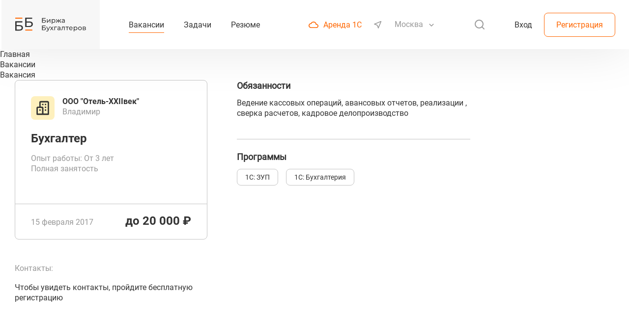

--- FILE ---
content_type: text/html; charset=UTF-8
request_url: https://superbuh24.ru/vacancy/191335/
body_size: 6156
content:

    <!DOCTYPE html>
    <html lang="ru">
    <head>
        <!-- Google tag (gtag.js) -->
                        <!-- /Google tag (gtag.js) -->
        <!-- Google tag (gtag.js) -->
                        <!-- /Google tag (gtag.js) -->

        <meta name="yandex-verification" content="a402082892cc956e">
        <meta name="viewport" content="width=device-width,initial-scale=1,maximum-scale=1,user-scalable=no">
        <meta http-equiv="Content-Type" content="text/html; charset=UTF-8">
        
        <title>Вакансия: Бухгалтер, опыт работы: От 3 лет, вид занятости: Полная занятость, город: Владимир</title>

        <link rel="shortcut icon" type="image/png" href="/local/templates/main_october_2020/favicon.png"/>
        <link rel="apple-touch-icon" sizes="180x180" href="/local/templates/main_october_2020/apple-touch-icon.png">
        <link rel="icon" type="image/png" sizes="32x32" href="/local/templates/main_october_2020/favicon-32x32.png">
        <link rel="icon" type="image/png" sizes="16x16" href="/local/templates/main_october_2020/favicon-16x16.png">
        <link rel="manifest" href="/local/templates/main_october_2020/site.webmanifest">
        <link rel="mask-icon" href="/local/templates/main_october_2020/safari-pinned-tab.svg" color="#5bbad5">
        <meta name="msapplication-TileColor" content="#00aba9">
        <meta name="theme-color" content="#ffffff">

        <link rel="stylesheet" href="/local/templates/main_october_2020/css/normalize.css">

        <link rel="stylesheet" href="/local/templates/main_october_2020/js/vendor/select2/css/select2.min.css"/>
        <link rel="stylesheet" href="/local/templates/main_october_2020/js/vendor/magnific_popup/magnific-popup.css">
        <link rel="stylesheet" href="/local/templates/main_october_2020/js/vendor/jquery-ui.min.css">
        <link rel="stylesheet" href="/local/templates/main_october_2020/js/vendor/customselect/customselect.css">


        <link rel="stylesheet" href="/local/templates/main_october_2020/css/style.css">

        <meta name="og:url" content="https://superbuh24.ru/vacancy/191335/">
<meta name="og:type" content="website">
<meta name="og:image" content="https://superbuh24.ru/local/templates/main/img/LogoForOpenGraph.jpg">
<meta name="og:image:type" content="image/jpg">
<meta name="og:image:url" content="https://superbuh24.ru/local/templates/main/img/LogoForOpenGraph.jpg">
<meta name="og:image:secure_url" content="https://superbuh24.ru/local/templates/main/img/LogoForOpenGraph.jpg">
<meta name="og:image:width" content="1500">
<meta name="og:image:height" content="1500">


                <meta http-equiv="Content-Type" content="text/html; charset=UTF-8" />
<meta name="robots" content="index, follow" />
<link href="/bitrix/cache/css/s1/main_october_2020/page_7e4e61b9bae3c39ad5b52553e231ebd7/page_7e4e61b9bae3c39ad5b52553e231ebd7_v1.css?17683956131137" type="text/css"  rel="stylesheet" />
<link href="/bitrix/cache/css/s1/main_october_2020/template_0371a310508d07bc18225c74a67a60d8/template_0371a310508d07bc18225c74a67a60d8_v1.css?1768395605602" type="text/css"  data-template-style="true" rel="stylesheet" />
<meta name="og:title" content="">
<meta name="og:description" content="">




    </head>
<body>
<div class="main-wrapper">
    <div id="panel"></div>

    <div class="header-wrapper ">
        <div class="header container">
            <div class="header-logo">
                <a class="header-logo__link " href="/">
                </a>
            </div>
            <div class="header__mobile-menu-btn">
                <svg width="24" height="24" viewBox="0 0 24 24" xmlns="http://www.w3.org/2000/svg">
                    <path d="M3 12H21" stroke="#FF6600" stroke-width="2" stroke-linecap="round" stroke-linejoin="round"/>
                    <path d="M3 6H21" stroke="#FF6600" stroke-width="2" stroke-linecap="round" stroke-linejoin="round"/>
                    <path d="M3 18H21" stroke="#FF6600" stroke-width="2" stroke-linecap="round" stroke-linejoin="round"/>
                </svg>
            </div>

            <div class="top-menu">
            <a class="link-btn" href="/vacancy/">
            <div class="active top-menu_item">
                Вакансии            </div>
        </a>
                    <a class="link-btn" href="/jobs/">
          <div class="top-menu_item">
              Задачи          </div>
        </a>
                    <a class="link-btn" href="/summary/">
          <div class="top-menu_item">
              Резюме          </div>
        </a>
            </div>


                            <div class="top-geo">
                    <a class="top-geo__item top-geo__item_orange" target="_blank" href="https://scloud.ru/?utm_source=superbuh&utm_medium=ssylka&utm_campaign=shapka">
                        <img class="top-geo__item_icon" src="/local/templates/main_october_2020/img/icons/cloud-orange.svg" alt="cloud">
                        Аренда 1С
                    </a>
                    <div class="top-geo__item" id="top-search__geo">
                        <img class="top-geo__item_icon" src="/local/templates/main_october_2020/img/icons/geo.svg" alt="geo">
                        <select class="cities_select top-geo__cities_select"></select>
                        <div id="top-geo__select2-dropdown"></div>
                    </div>
                </div>

                <form class="top-search" action="/search/" method="get">
                    <img class="top-search_btn" src="/local/templates/main_october_2020/img/icons/search.svg" alt="search">
                    <div class="top-search__fields-wrapper">
                        <div class="top-search_fields">
                            <select class="top-search__select" name="where">
                                <option value="jobs">Задачи</option>
                                <option value="resume">Резюме</option>
                                <option value="vacancy">Вакансии</option>
                            </select>
                            <div id="select2-search-dropdown"></div>
                            <input name="q" class="top-search_input" placeholder="Поиск" type="text">
                            <img class="top-search_hide-btn" src="/local/templates/main_october_2020/img/icons/close.svg" alt="close">
                        </div>
                    </div>
                </form>

            
            <div class="header-auth">
                                    <div class="header-auth__buttons">
                        
<form name="form_auth" method="post" id="auth-popup" class="main-popup mfp-hide" autocomplete="off" action="/vacancy/191335/?login=yes&amp;CODE_POSITION=191335">
  <input type="hidden" name="AUTH_FORM" value="Y" />
  <input type="hidden" name="TYPE" value="AUTH" />
  <div class="main-popup__wrapper">
    <div class="main-popup__close-btn">
      <img src="/local/templates/main_october_2020/img/icons/close.svg" alt="close">
    </div>
    <h3 class="main-popup__title">Авторизация</h3>
        <div class="main-popup__fields">
      <div class="main-popup__field">
        <div class="main-field-title">Логин или почта</div>
        <input type="text" class="main-input" name="USER_LOGIN" maxlength="50" autocomplete="off" id="mail">
      </div>
      <div class="main-popup__field">
        <div class="main-field-title">Пароль</div>
        <input type="password" class="main-input" name="USER_PASSWORD" autocomplete="off" id="pass">
      </div>
      <input type="submit" name="Login" value="Войти" class="btn btn_orange main-popup__send-btn">
      <a href="#change-pass-popup" class="link-btn main-popup__forgot-pass-btn change-pass-popup">Забыли пароль?</a>
    </div>
  </div>
</form>

                        
<form method="post" action="" name="bform" id="change-pass-popup" class="main-popup mfp-hide validate-form">
  <input type="hidden" name="AUTH_FORM" value="Y">
  <input type="hidden" name="TYPE" value="SEND_PWD">
  <div class="main-popup__wrapper">
    <div class="main-popup__close-btn">
      <img src="/local/templates/main_october_2020/img/icons/close.svg" alt="close">
    </div>
    <h3 class="main-popup__title">Смена пароля</h3>
    <div class="main-popup__fields">
      <div class="main-popup__field">
        <div class="main-field-title">Логин или почта</div>
        <input type="text" class="main-input required-text" autocomplete="off" name="USER_EMAIL" maxlength="50" value="" id="post_name">
      </div>
      <input type="submit" value="Отправить" class="btn btn_orange main-popup__send-btn">
    </div>
  </div>
</form>                            <form id="changing-pass-popup" class="main-popup mfp-hide validate-pass-form" method="post" action="/vacancy/191335/?change_password=yes&amp;CODE_POSITION=191335" name="bform"
          autocomplete="off">
        <input type="hidden" name="AUTH_FORM" value="Y">
        <input type="hidden" name="TYPE" value="CHANGE_PWD">
        <input type="hidden" name="USER_LOGIN" maxlength="50" value="">
        <input type="hidden" name="USER_CHECKWORD" maxlength="50" value="">
        <div class="main-popup__wrapper">
            <div class="main-popup__close-btn">
                <img src="/local/templates/main_october_2020/img/icons/close.svg" alt="close">
            </div>
            <h3 class="main-popup__title">Изменение пароля</h3>
                        <p class="main-field-error changing-pass-popup__error"></p>
            <div class="main-popup__field">
                <input type="password" class="main-input main-input__valid-pass" placeholder="Новый пароль" name="USER_PASSWORD"
                       value="" autocomplete="off">
            </div>
            <div class="main-popup__field">
                <input type="password" class="main-input main-input__valid-conf-pass" placeholder="Подтверждение пароля" name="USER_CONFIRM_PASSWORD"
                       value="" autocomplete="off">
            </div>
            <input type="submit" class="btn btn_orange main-popup__send-btn" value="Изменить">
        </div>
    </form>
                        <a href="#auth-popup" class="link-btn auth-popup">Вход</a>
                        <a href="#" class="header-auth__buttons_reg-btn btn_white btn reg-popup">Регистрация</a>
                    </div>
                            </div>

        </div>
    </div>

    <div class="mobile-menu">
    <div class="mobile-menu__head">
        <div class="mobile-menu__close">
            <svg class="mobile-menu__close-link" width="24" height="24" viewBox="0 0 24 24" fill="none" xmlns="http://www.w3.org/2000/svg">
                <path d="M5.63672 5.63623L18.3646 18.3642" stroke="#FF6600" stroke-width="2" stroke-linecap="round" stroke-linejoin="round"/>
                <path d="M5.63672 18.3638L18.3646 5.63585" stroke="#FF6600" stroke-width="2" stroke-linecap="round" stroke-linejoin="round"/>
            </svg>
        </div>
    </div>
    <div class="mobile-menu__items">
                                    <div class="mobile-menu__item">
                    <a class="link-btn" href="/vacancy/">Вакансии</a>
                </div>
                            <div class="mobile-menu__item">
                    <a class="link-btn" href="/jobs/">Задачи</a>
                </div>
                            <div class="mobile-menu__item">
                    <a class="link-btn" href="/summary/">Резюме</a>
                </div>
                        </div>
            <div class="mobile-menu__item">
            <a class="top-geo__item top-geo__item_orange" target="_blank" href="https://scloud.ru/?utm_source=superbuh&utm_medium=ssylka&utm_campaign=shapka">
                <img class="top-geo__item_icon" src="/local/templates/main_october_2020/img/icons/cloud-orange.svg" alt="cloud">
                Аренда 1С
            </a>
        </div>
        <div class="mobile-menu__auth-btns">
            <a href="#" class="mobile-menu__auth-reg btn_white btn reg-popup">Регистрация</a>
            <a href="#auth-popup" class="mobile-menu__auth-login link-btn auth-popup">Вход</a>
        </div>
    </div>
<div class="mobile-menu-overlay"></div>

    <div class="data-loading__wrapper" id="main-data-loading">
        <div class="data-loading__progress"></div>
    </div>
    <div class="site-content" id="site-content">

<div class="content">
	    <div class="breadcrumbs" itemscope itemtype="https://schema.org/BreadcrumbList">
                    <div itemprop="itemListElement" itemscope itemtype="https://schema.org/ListItem">
                              <a class="breadcrumbs__link" href="/">
                                      <div class="breadcrumbs__element" itemprop="item">
                      <span  itemprop="name">Главная</span>
                      <meta itemprop="position" content="1" />
                    </div>
                                  </a>
                          </div>
                        <div class="breadcrumbs__delimiter"></div>
                        <div itemprop="itemListElement" itemscope itemtype="https://schema.org/ListItem">
                              <a class="breadcrumbs__link" href="/vacancy/">
                                      <div class="breadcrumbs__element" itemprop="item">
                      <span  itemprop="name">Вакансии</span>
                      <meta itemprop="position" content="2" />
                    </div>
                                  </a>
                          </div>
                        <div class="breadcrumbs__delimiter"></div>
                        <div itemprop="itemListElement" itemscope itemtype="https://schema.org/ListItem">
                                  <div class="breadcrumbs__element" itemprop="item">
                      <span  itemprop="name">Вакансия</span>
                      <meta itemprop="position" content="3" />
                    </div>
                              </div>
            </div>
<div class="detail-description__container">
    <div class="detail-description__wrapper">
        <div class="detail-description__left-block">
            <div class="detail-description__card-block">
                            <div id="" class="item vacancy detail-description__card-item">
                                                    <div class="item-card">
                                        <div class="item-top">
                            <div class="item-top__avatar item-top__avatar_colored" style="background-image: url('/local/templates/main_october_2020/img/avatar-jobs.svg')"></div>
                            <div class="item-top__info"><p class="item-top__info_name">ООО &quot;Отель-XXIIвек&quot;</p><p class="item-top__info_city">Владимир</p></div>
                                                                                </div>
                        <div class="item-middle">
                            <div class="item-middle__title">Бухгалтер</div>
                            <div class="item-middle__subtitle"><p> Опыт работы: От 3 лет</p><p>Полная занятость</p></div>
                        </div>
                        <div class="item-bottom">
                            <div class="item-bottom__date">15 февраля 2017</div>
                            <div class="item-bottom__cost">до 20 000 ₽</div>
                        </div>
                                    </div>
                            </div>
                    </div>
            <div class="detail-description__contact-block">
                                    <div class="detail-description__contact-title">Контакты:</div>
                    <a class="detail-description__contact-element not_contacts reg-popup" href="#">Чтобы увидеть контакты, пройдите бесплатную регистрацию</a>
                            </div>
        </div>
        <div class="detail-description__center-block">
            <div class="detail-description__description-block">
                                        <div class="detail-description__description-text-wrapper">
                            <div class="detail-description__description-text-title">
                                Обязанности
                            </div>
                            <div class="detail-description__description-text">
                                Ведение кассовых операций, авансовых отчетов, реализации , сверка расчетов, кадровое делопроизводство                            </div>
                        </div>
                                        <div class="detail-description__feature-wrapper detail-description__feature-wrapper_small-bottom-padding">
                        <div class="detail-description__feature-title">
                            Программы
                        </div>
                        <div class="detail-description__feature-list">
                                                            <div class="detail-description__feature-element">1С: ЗУП</div>
                                                            <div class="detail-description__feature-element">1С: Бухгалтерия</div>
                                                    </div>
                    </div>
                                    <div class="detail-description__feature-wrapper detail-description__contact-block mobile">
                        <div class="detail-description__contact-title">Контакты:</div>
                                                    <a class="detail-description__contact-element not_contacts reg-popup" href="#">Чтобы увидеть контакты, пройдите бесплатную регистрацию</a>
                                            </div>
                            </div>
        </div>
        <div class="detail-description__right-block">
                    </div>
    </div>
</div>


</div>

</div> <div class="footer-wrapper">
  <div itemscope itemtype="https://schema.org/Organization">
    <meta itemprop="address" content="300028, Тульская область, город Тула, ул. Болдина, д.98, кв.545">
    <meta itemprop="name" content="ООО &quot;СервисКлауд&quot;">
    <div itemprop="contactPoint" itemscope itemtype="https://schema.org/ContactPoint">
      <meta itemprop="email" content="help@scloud.ru">
    </div>
  </div>
  <div class="container">
        <div class="footer">
            <div class="footer-top">
                <div class="footer-top__logo">
                    <a class="footer-top__logo-link" href="/">
                    </a>
                </div>
                <p class="footer-top__text">Биржа бухгалтеров - информационный ресурс. Мы не гарантируем высокое качество услуг,
                    предоставляемых бухгалтерами. Рекомендуем проверять исполнителей прежде чем давать им работу.
                </p>
            </div>
            <div class="footer-middle">
                <div class="footer-middle__copyright">
                    © 2011-2026<br>
                    ООО «СервисКлауд»
                </div>
                <div class="footer-middle__links">
                    <a href="/terms_of_service.pdf" target="_blank" class="footer-middle__link link-btn">Правила использования сайта</a>
                    <a href="/privacy_policy.pdf" target="_blank" class="footer-middle__link link-btn">Защита персональных данных</a>
                </div>
                <div class="footer-middle__menu">
                    <a href="/vacancy/" class="footer-middle__menu_item link-btn">Вакансии</a>
                    <a href="/jobs/" class="footer-middle__menu_item link-btn">Задачи</a>
                    <a href="/summary/" class="footer-middle__menu_item link-btn">Резюме</a>
                    <a href="/calendar/" class="footer-middle__menu_item link-btn">Календарь</a>
                </div>
            </div>
            <div class="footer-bottom">
                <form class="bottom-search" action="/search/" method="get">
                    <div class="bottom-search_fields">
                        <select class="bottom-search__select" name="where">
                            <option value="jobs">Задачи</option>
                            <option value="resume">Резюме</option>
                            <option value="vacancy">Вакансии</option>
                        </select>
                        <div id="select2-search-dropdown_footer"></div>
                        <input name="q" class="bottom-search_input" placeholder="Поиск" type="text">
                    </div>
                </form>
                <a href="https://scloud.ru/?utm_source=superbuh&utm_medium=ssylka&utm_campaign=futer" target="_blank" class="footer__scloud-link link-btn">Аренда 1С онлайн - ServiceCloud</a>
            </div>
            <div class="footer-bottom__copyright_mobile">
                © 2011-2026<br>
                ООО «СервисКлауд»
            </div>
        </div>
    </div>
</div>

</div> <!-- .main-wrapper -->

<!--popups-start-->
<div class="display-none">
    <div class="popup-delete js-popup-delete">
        <div class="popup-delete__content-block">
            <input type="hidden" name="" value="" class="js-popup-delete-data">
            <div class="head">
                <h2 class="popup-delete__title"></h2>
                <p class="popup-delete__subtitle"></p>
            </div>
            <div class="popup-delete__buttons">
                <a href="#" class="popup-delete__button btn btn_red-bkg js-popup-close-yes">Да</a>
                <a href="#" class="popup-delete__button btn btn_gray-bkg js-popup-close">Нет</a>
            </div>
        </div>
    </div>
</div>

<div id="good-reg-popup" class="main-popup mfp-hide">
    <div class="main-popup__wrapper">
        <div class="main-popup__close-btn">
            <img src="/local/templates/main_october_2020/img/icons/close.svg" alt="close">
        </div>
        <h3 class="main-popup__title main-popup__title_center">Регистрация прошла успешно</h3>
        <p class="main-popup__text">Письмо с логином и паролем у Вас на почте</p>
        <div class="main-popup__img-wrapper">
            <img class="main-popup__good-reg-img" src="/local/templates/main_october_2020/img/good-reg.png" alt="good-reg">
        </div>
        <a href="/cabinet/profile/" class="btn btn_orange main-popup__go-to-btn">Перейти на сайт</a>
    </div>
</div>

<div id="good-change-pass-popup" class="main-popup mfp-hide">
    <div class="main-popup__wrapper">
        <div class="main-popup__close-btn">
            <img src="/local/templates/main_october_2020/img/icons/close.svg" alt="close">
        </div>
        <h3 class="main-popup__title main-popup__title_center">Для смены пароля перейдите по ссылке в письме</h3>
        <img class="main-popup__good-change-pass-img" src="/local/templates/main_october_2020/img/mail.png" alt="good-reg">
    </div>
</div>

<div id="success-change-pass-popup" class="main-popup mfp-hide">
    <div class="main-popup__wrapper">
        <div class="main-popup__close-btn">
            <img src="/local/templates/main_october_2020/img/icons/close.svg" alt="close">
        </div>
        <h3 class="main-popup__title main-popup__title_center">Ваш пароль успешно изменен</h3>
        <a href="#auth-popup" class="btn btn_orange auth-popup main-popup__go-to-btn">Авторизоваться</a>
    </div>
</div>

<!--popups-end-->
<script async src="https://www.googletagmanager.com/gtag/js?id=G-4F8GR7KQEP"></script>
<script>
            window.dataLayer = window.dataLayer || [];
            function gtag(){dataLayer.push(arguments);}
            gtag('js', new Date());
            gtag('config', 'G-4F8GR7KQEP');
        </script>
<script async src="https://www.googletagmanager.com/gtag/js?id=G-EXR5EN1B31"></script>
<script>
            window.dataLayer = window.dataLayer || [];
            function gtag(){dataLayer.push(arguments);}
            gtag('js', new Date());
            gtag('config', 'G-EXR5EN1B31');
        </script>
<script src="/local/templates/main_october_2020/js/vendor/jquery-3.5.1.min.js"></script>
<script src="/local/templates/main_october_2020/js/vendor/select2/js/select2.js"></script>
<script src="/local/templates/main_october_2020/js/vendor/select2/js/i18n/ru.js"></script>
<script src="/local/templates/main_october_2020/js/vendor/jquery.nicescroll.min.js"></script>
<script src="/local/templates/main_october_2020/js/vendor/magnific_popup/jquery.magnific-popup.min.js"></script>
<script src="/local/templates/main_october_2020/js/vendor/magnific_popup/magnific-popup-rus.js"></script>
<script src="/local/templates/main_october_2020/js/vendor/jquery-ui.min.js"></script>
<script src="/local/templates/main_october_2020/js/vendor/customselect/customselect.js"></script>


<script src="/local/templates/main_october_2020/js/metrika.js"></script>

<script src="/local/templates/main_october_2020/js/script.js"></script>


<script>
    $(document).ready(function () {
        const noScroll = {
            open: function () {
                $('body').css('overflow', 'hidden');
            },
            close: function () {
                $('body').css('overflow', '');
            },
        }
                                                                    })
</script>





</body>
</html>


--- FILE ---
content_type: image/svg+xml
request_url: https://superbuh24.ru/local/templates/main_october_2020/img/icons/geo.svg
body_size: 284
content:
<svg width="16" height="16" viewBox="0 0 16 16" fill="none" xmlns="http://www.w3.org/2000/svg">
<path d="M14.0577 1.6797C14.2228 1.61065 14.3885 1.77646 14.3194 1.94147L8.87477 14.9392L6.98559 10.0446C6.80302 9.57152 6.4294 9.19743 5.9566 9.01425L1.05988 7.11713L14.0577 1.6797ZM8.72561 15.2953C8.72564 15.2952 8.72567 15.2952 8.72569 15.2951L8.72561 15.2953Z" fill="white" stroke="#999999" stroke-width="1.6"/>
</svg>


--- FILE ---
content_type: image/svg+xml
request_url: https://superbuh24.ru/local/templates/main_october_2020/img/avatar-jobs.svg
body_size: 915
content:
<svg width="48" height="48" viewBox="0 0 48 48" fill="none"
    xmlns="http://www.w3.org/2000/svg">
    <rect width="48" height="48" rx="8" fill="none"/>
    <rect width="48" height="48" rx="8" fill="none"/>
    <path d="M33.9167 9.83325H19.75C18.1874 9.83325 16.9167 11.104 16.9167 12.6666V21.1666H14.0833C12.5207 21.1666 11.25 22.4373 11.25 23.9999V36.7499C11.25 37.1256 11.3993 37.486 11.6649 37.7517C11.9306 38.0173 12.2909 38.1666 12.6667 38.1666H35.3333C35.7091 38.1666 36.0694 38.0173 36.3351 37.7517C36.6007 37.486 36.75 37.1256 36.75 36.7499V12.6666C36.75 11.104 35.4792 9.83325 33.9167 9.83325ZM14.0833 23.9999H22.5833V35.3333H14.0833V23.9999ZM33.9167 35.3333H25.4167V23.9999C25.4167 22.4373 24.1459 21.1666 22.5833 21.1666H19.75V12.6666H33.9167V35.3333Z" fill="#333333"/>
    <path d="M22.5834 15.5H25.4167V18.3333H22.5834V15.5ZM28.2501 15.5H31.0834V18.3333H28.2501V15.5ZM28.2501 21.2106H31.0834V24H28.2501V21.2106ZM28.2501 26.8333H31.0834V29.6667H28.2501V26.8333ZM16.9167 26.8348H19.7501V29.6681H16.9167V26.8348Z" fill="#333333"/>
</svg>


--- FILE ---
content_type: application/javascript
request_url: https://superbuh24.ru/local/templates/main_october_2020/js/script.js
body_size: 53924
content:
function getCookie(name) {
    let matches = document.cookie.match(new RegExp(
        "(?:^|; )" + name.replace(/([\.$?*|{}\(\)\[\]\\\/\+^])/g, '\\$1') + "=([^;]*)"
    ));
    return matches ? decodeURIComponent(matches[1]) : undefined;
}
function setCookie(name, value, options) {
    options = {
        path: '/'
    };
    if (options.expires instanceof Date) {
        options.expires = options.expires.toUTCString();
    }
    let updatedCookie = encodeURIComponent(name) + "=" + encodeURIComponent(value);
    for (let optionKey in options) {
        updatedCookie += "; " + optionKey;
        let optionValue = options[optionKey];
        if (optionValue !== true) {
            updatedCookie += "=" + optionValue;
        }
    }
    document.cookie = updatedCookie;
}
function initSelect2(selector = ".select-plugin-init") {
    $(selector).each(function (key,value) {
        var $obj = $(value);
        var paramsObj = {
            language: 'ru',
            minimumResultsForSearch: "Infinity",
            width: '100%',
            allowClear: true,
            closeOnSelect: true,
            dropdownCssClass: "custom-dropdown"
        }
        var $dropdownWrapper = $obj.siblings('.select2-custom-dropdown-wrapper');
        if($dropdownWrapper.length > 0) {
            paramsObj.dropdownParent = $dropdownWrapper;
        } else {
            var $dropdownParent = $obj.parents('.mfp-content');
            if ($dropdownParent.length > 0) {
                paramsObj.dropdownParent = $dropdownParent;
            }
        }
        $obj.select2(paramsObj).on("select2:open", function () {
            $('.select2-results__options').niceScroll({
                cursorcolor: "#C4C4C4",
                cursorwidth: "3px",
                autohidemode: false,
                cursorborder: "3px solid #C4C4C4",
                horizrailenabled: false,
                railpadding: {left: 0, right: 2, top: 0, bottom: 0}
            });
        });
    })
}
//Устанавливаем выбранный город в фильтр или ставим его равным глобальному
function setFilterCity(selector = '#filter_city') {
    let selectElement = $(selector);
    if (selectElement.length > 0) {
        selectElement.prepend(new Option()); //чтобы placeholder работал нормально
        selectElement.val('');
        let city = selectElement.attr('data-selected_city');
        if (city !== "") {
            selectElement.val(city);
        }
        selectElement.trigger('change');
    }
}

var cities = [];
var autocomplete_cities = [];

$(document).ready(function() {
    let city = '';
    var cities_select = $('.cities_select');
    var header_cities_select = $('.top-geo__cities_select');
    var reg_cities_select = $('.top-register__search-select');
    var vacancy_cities_select = $('.cities_select-vacancies');
    //селект городов
    //подгружаем города
    if(localStorage.getItem('cities') === null){
        $.ajax({
            url: "/ajax/city.php",
            dataType: "jsonp",
            success: function (data) {
                $.each(data, function (key, value) {
                    cities.push({
                        text: value,
                        id: value
                    });
                    autocomplete_cities.push(value)
                });
                localStorage.setItem('cities',JSON.stringify(cities));
            },
            complete: function(){
                initCities();
            }
        });
    } else {
        cities = JSON.parse(localStorage.getItem('cities'));
        autocomplete_cities = cities.map(function (item){
            return item.text;
        });
        initCities();
    }

    function initCities(){
        //Инициализируем города
        header_cities_select.select2({
            language: 'ru',
            width: '100%',
            data: cities,
            dropdownAutoWidth: true,
            dropdownCssClass: 'top-geo__select2-dropdown',
        });
        reg_cities_select.select2({
            language: 'ru',
            data: cities,
            dropdownAutoWidth: true,
            width: '100%',
            dropdownCssClass: 'top-register__select2-dropdown',
        });
        vacancy_cities_select.select2({
            language: 'ru',
            data: cities,
            dropdownAutoWidth: true,
            width: '100%',
            dropdownCssClass: 'main-vacancies__select2-dropdown',
        });
        $('.search-select__city').select2({
            language: 'ru',
            data: cities,
            dropdownAutoWidth: true,
            width: '100%',
            dropdownParent: $('#search-select__city-dropdown'),
            allowClear: true
        }).on("select2:open", function () {
            $('.select2-results__options').niceScroll({
                cursorcolor: "#C4C4C4",
                cursorwidth: "3px",
                autohidemode: false,
                cursorborder: "3px solid #C4C4C4",
                horizrailenabled: false,
                railpadding: {left: 0, right: 2, top: 0, bottom: 0}
            });
        });

        $('.select__city').each(function(key, element){
            var $obj = $(element);
            $obj.select2({
                language: 'ru',
                data: cities,
                dropdownAutoWidth: true,
                width: '100%',
                dropdownParent: $obj.siblings('.search-select__city-dropdown'),
                allowClear: true
            }).on("select2:open", function () {
                $('.select2-results__options').niceScroll({
                    cursorcolor: "#C4C4C4",
                    cursorwidth: "3px",
                    autohidemode: false,
                    cursorborder: "3px solid #C4C4C4",
                    horizrailenabled: false,
                    railpadding: {left: 0, right: 2, top: 0, bottom: 0}
                });
            });
        });
        getCookie('CITY') ? setCity(getCookie('CITY')) : loadCity();
        setFilterCity();
    }

    function setCity(city) {
        let elem = cities.find(function (obj) {
            return obj.text === city
        })
        elem ? cities_select.val(elem.id) : cities_select.val('Москва')
        cities_select.trigger('change')
    }

    //определяем город по IP и устанавливаем в селект или ставим Москву
    function loadCity() {
        $.ajax({
            url: "http://api.sypexgeo.net/json/",
            dataType: "json",
            method: "GET",
            success: function (data) {
                city = data.city.name_ru
                setCookie('CITY', city, {'max-age': 86400})
            },
            complete: setCity(city)
        });
    }

    //скролл для select2
    cities_select.on("select2:open", function () {
            $('.select2-results__options').niceScroll({
                cursorcolor: "#C4C4C4",
                cursorwidth: "3px",
                autohidemode: false,
                cursorborder: "3px solid #C4C4C4",
                horizrailenabled: false,
                railpadding: {left: 0, right: 2, top: 0, bottom: 0}
            });

        })
    //записываем город в куки
    header_cities_select.on("select2:select", function () {
        cities_select.val($(this).val()).trigger('change')
        setCookie('CITY', $(this).select2('data')[0].text, {'max-age': 86400})
    });

    initSelect2();

    //поиск в шапке
    $('.top-search__select').select2({
        language: 'ru',
        dropdownParent: $('#select2-search-dropdown'),
        minimumResultsForSearch: 'Infinity',
        width: '120px',
    });
    //поиск в футере
    $('.bottom-search__select').select2({
        language: 'ru',
        dropdownParent: $('#select2-search-dropdown_footer'),
        minimumResultsForSearch: 'Infinity',
        width: '120px',
    });
    //селект в поиске в блоке с картинкой
    $('.top-register__select-need').select2({
        language: 'ru',
        dropdownParent: $('.top-register__select-need-dropdown'),
        minimumResultsForSearch: 'Infinity',
        width: '100%',
    });
    //выезжающий поиск в шапке
    $('.top-search_btn').click(function () {
        $('.top-search__fields-wrapper').animate({'width': 'toggle'});
        $('.top-geo').hide();
        $(this).hide();
    });
    $('.top-search_hide-btn').click(function () {
        $('.top-search__fields-wrapper').hide();
        $('.top-geo').css('display', 'flex');
        $('.top-search_btn').show();
    });

    $('.top-search_input').on('keypress',function (e) {
        if(e.originalEvent.which == 13) {
            $('.top-search').submit();
        }
    });
    $('.bottom-search_input').on('keypress',function (e) {
        if(e.originalEvent.which == 13) {
            $('.bottom-search').submit();
        }
    })

    //табы
    $('.tab__underline').click(function () {
        $(this).addClass('active')
        $(this).siblings().removeClass('active')
    });
    //табы на главной
    $('.top-register__tab.tab__underline-left').click(function () {
        $('.tab-buh').css('display', 'block');
        $('.tab-biz').css('display', 'none');
        $('.top-register').removeClass('top-register_biz');
    });
    $('.top-register__tab.tab__underline-right').click(function () {
        $('.tab-buh').css('display', 'none');
        $('.tab-biz').css('display', 'block');
        $('.top-register').addClass('top-register_biz');
    });

    $('.top-register__search [name="where"]').on('change', function (){
        var $input = $(this);
        if($input.val() == 'vacancy') {
            $('#top-register__for-accountant').click();
        }
        if($input.val() == 'resume') {
            $('#top-register__for-business').click();
        }
    });


    //Как начать работу (кружки)
    $('.how-to-start__item').hover(
        function () {
            $('.how-to-start__item-first').children('.how-to-start__circle').removeClass('show');
            $(this).children('.how-to-start__circle').addClass('show');
            $(this).find('.how-to-start__reg-link').css('display','flex');
        }, function () {
            $(this).children('.how-to-start__circle').removeClass('show');
            $(this).find('.how-to-start__reg-link').css('display', 'none');
            $('.how-to-start__item-first').children('.how-to-start__circle').addClass('show');
    });

    //Часто задаваемые вопросы
    $('.main-faq__item-title_icon').click(function () {
        $(this).children('.main-faq__item-title_plus').toggleClass('main-faq__icon_active')
        $(this).parent().next('.main-faq__item-description').slideToggle();
    })

    //мобильное меню
    const menu = $('.mobile-menu');
    const overlay = $('.mobile-menu-overlay');
    function openMobileMenu() {
        menu.css('width', '235px');
        overlay.css('display', 'block');
        $('body').css('overflow', 'hidden');
    }
    function closeMobileMenu() {
        menu.css('width', '0');
        overlay.css('display', 'none');
        $('body').css('overflow', '');
    }
    $('.mobile-menu__close-link').click(function () {
        closeMobileMenu();
    })
    $('.header__mobile-menu-btn').click(function () {
        openMobileMenu()
    })
    overlay.click(() => {
        closeMobileMenu();
    })
    $(document).click(function (e) {
        if (menu[0].offsetWidth !== 0 && !menu.is(e.target) && menu.has(e.target).length === 0) {
            closeMobileMenu();
        }
    })

    $('.switcher__button').on('click', function (e) {
        e.preventDefault();
        var index = $(this).index();
        $('.switcher__button').removeClass('switcher__button--active');
        $(this).addClass('switcher__button--active');

        $('.js-switch-form').addClass('display-none');
        $('.js-switch-form').eq(index).removeClass('display-none');

        $('.calendar-info').addClass('display-none');
        $('.calendar-info').eq(index).removeClass('display-none');
    });

    // Выбор месяца в налоговом календаре
    $('.ncalendar .calendar .month').on('click', function (e) {
        e.preventDefault();
        var uncheck = false;
        if ($(this).hasClass("checked")) {
            uncheck = true;
        }
        $('.ncalendar .calendar .month').removeClass('checked');
        $('.ncalendar .chart-wrapper').removeClass('show');
        if (uncheck) {
            return;
        }
        $(this).addClass('checked');
        var id = $(this).data('id');
        $('.ncalendar #month-' + id).addClass('show');
    });

    // popups
    $popupClose = $('.js-popup-close'),
        $popupYes = $('.js-popup-close-yes');
    $popupClose.on('click', function (e) {
        e.preventDefault();
        $.magnificPopup.close()
    });

    $popupYes.on('click', function (e) {
        e.preventDefault();
        $.magnificPopup.close()
    });

    // кнопка "пожаловаться"
    var $spamButton = $('.js-report');
    $spamButton.on('click', function (e) {
        e.preventDefault();

        var self = $(this),
            $popupDel = $('.js-popup-delete').clone(true),
            userId = self.data('user'),
            elemId = self.data('id'),
            data = {'user': userId, 'element': elemId};

        $popupDel.find('.js-popup-close-yes').on('click', function (e) {
            e.preventDefault();
            $.post('/ajax/spam.php', data, function (response) {
                self.html('Жалоба принята');
                self.data('user', false);
                self.data('id', false);
            });
        });

        if (userId > 0) {
            $popupDel.find('.head h2').html('Вы действительно хотите<br> пожаловаться на спам?');
            $.magnificPopup.open({
                items: {
                    src: $popupDel,
                    type: 'inline'
                }
            });
        }
    });

    const inlineOptions = {
        type: 'inline',
        fixedContentPos: false,
        showCloseBtn: false,
        callbacks: {
            open: function() {
                closeMobileMenu();
                $('body').css('overflow', 'hidden');
            },
            close: function() {
                $('body').css('overflow', '');
            },
        }
    }
    const ajaxOptions = {
        type: 'ajax',
        fixedContentPos: false,
        showCloseBtn: false,
        callbacks: {
            open: function() {
                closeMobileMenu();
                $('body').css('overflow', 'hidden');
            },
            close: function() {
                $('body').css('overflow', '');
            },
        }
    }
    //попап регистарции
    $('.reg-popup').magnificPopup(
        {
            items: {
                src: '/cabinet/registration/template.php',
            },
            type: 'ajax',
            fixedContentPos: false,
            showCloseBtn: false,
            callbacks: {
                open: function () {
                    closeMobileMenu();
                    $('body').css('overflow', 'hidden');
                },
                close: function () {
                    $('body').css('overflow', '');
                },
            }
        }
    );
    //попап авторизации
    $('.auth-popup').magnificPopup(inlineOptions);
    //попапы смены пароля
    $('.change-pass-popup').magnificPopup(inlineOptions);
    $('.good-change-pass-popup').magnificPopup(inlineOptions);
    $('.changing-pass-popup').magnificPopup(inlineOptions);
    $('.success-pass-popup').magnificPopup(inlineOptions);


    //селект в попапе
    $('.main-popup__select').select2({
        language: 'ru',
        dropdownParent: $('.main-popup__select-dropdown'),
        minimumResultsForSearch: 'Infinity',
        width: '100%',
    })
    //кнопка закрытия попапа
    $('.main-popup__close-btn').click(function () {
        $.magnificPopup.close();
    })


    //валидация полей
    $(document).on("submit", ".validate-form", function (event) {
        const validation = validateForm($(this));
        if (!validation) {
            event.preventDefault();
        }
    });

    function validateForm($form) {
        const $validateInput = $form.find(".required-text");
        $validateInput.each(function () {
            if ($(this).val() === "" || $(this).val() === " ") {
                $(this).addClass('is-invalid').removeClass('is-valid');
            } else {
                const itype = $(this).attr('data-type');
                if (itype === 'email') {
                    const mail_valid = $(this).val().search("^[-._a-zA-Z0-9]+@(?:[a-zA-Z0-9][-a-zA-Z0-9]+\.)+[a-zA-Z]{2,6}$");
                    if (mail_valid === -1) {
                        $(this).addClass('is-invalid').removeClass('is-valid');
                        $(this).prev().children('.main-field-error').text("E-mail введён не правильно")
                    } else {
                        $(this).addClass('is-valid').removeClass('is-invalid');
                        $(this).prev().children('.main-field-error').text("")
                    }
                } else {
                    $(this).addClass('is-valid').removeClass('is-invalid');
                }
            }
        });
        const invalid = $form.find('.is-invalid');
        return invalid.length <= 0;
    }

    //валидация при смене пароля
    /*const pass = $('.main-input__valid-pass');
    const passConf = $('.main-input__valid-conf-pass');
    const message = $('.changing-pass-popup__error');*/

    $('.inline-popup-link').magnificPopup({
        type: 'inline',
        callbacks: {
            open: function () {
                closeMobileMenu();
                $('body').css('overflow', 'hidden');
                $(this.wrap).css('overflow','hidden auto');
                setFilterCity('.select__city');
            },
            close: function() {
                $('body').css('overflow', '');
            },
        }
    });

    $('.ajax-popup-link').magnificPopup({
        type: 'ajax',
        preloader: true,
        callbacks: {
            open: function () {
                closeMobileMenu();
                $('body').css('overflow', 'hidden');
                $(this.wrap).css('overflow','hidden auto');
                setFilterCity('.select__city');
            },
            close: function() {
                $('body').css('overflow', '');
            },
            ajaxContentAdded: function() {
                $('.search-select__city').select2({
                    language: 'ru',
                    data: cities,
                    dropdownAutoWidth: true,
                    width: '100%',
                });
                setFilterCity('.select__city');
                initSelect2();
                $('.detail-description__resume-list').niceScroll({
                    cursorcolor: "#C4C4C4",
                    cursorwidth: "3px",
                    autohidemode: false,
                    cursorborder: "3px solid #C4C4C4",
                    horizrailenabled: false,
                    railpadding: {left: 0, right: 2, top: 0, bottom: 0}
                });
            }
        }
    });
    $(document).on('change',".detail-description__resume-checkbox", function() {
        if($('.detail-description__resume-checkbox:checked').length===0) {
            $(".detail-description__respond-submit").prop('disabled', true);
        } else {
            $(".detail-description__respond-submit").prop('disabled', false);
        }
    });
    $(document).on('click',".detail-description__respond-submit",function (event) {
        if($('.detail-description__resume-checkbox:checked').length===0) {
            event.preventDefault();
        }
    })
    $('.create-job__select').select2({
        language: 'ru',
        dropdownParent: $('.create-job__select-category-dropdown'),
        minimumResultsForSearch: 'Infinity',
        width: '100%',
    }).on("select2:open", function () {
        $('.select2-results__options').niceScroll({
            cursorcolor: "#C4C4C4",
            cursorwidth: "3px",
            autohidemode: false,
            cursorborder: "3px solid #C4C4C4",
            horizrailenabled: false,
            railpadding: {left: 0, right: 2, top: 0, bottom: 0}
        });
    })

    $('selector').selectbox();

    //input добавление программы при создании задачи
    $('.create-job__dop-program').keypress(function (e) {
        if (e.which === 13) {
            e.preventDefault();
            if ($(this).val().trim() !== '') {
                let count = $('.create-job__checkbox').length + 1;
                let html =  $('.create-job__checkbox-new').clone();

                html.removeClass('create-job__checkbox-new');
                html.find('#dop_prog_')
                    .attr('id', 'dop_prog_' + count).prop('checked', true);
                html.find('[for="dop_prog_"]')
                    .attr('for', 'dop_prog_' + count);

                html.find('#dop_prog_'+count).val($(this).val());
                html.find('.dop_prog_name').html($(this).val());

                $(this).val('');
                $('.create-job__programs-checkbox').append(html);
            }
        }
    })

    //удаление резюме/вакансии/задания
    $('.delete-element').click(function () {
        const url = '/ajax/deleteElement.php';
        const data = {
            id: $(this).attr('data-id')
        }
        $.ajax({
            method: "POST",
            url: url,
            data: data,
            success: function(data){
                // console.log(data);
            }
        });
    })

    //проверка для загружаемых файлов
    $('#upload-file').bind('change', function() {
        const size = this.files[0].size; // размер в байтах
        const name = this.files[0].name;
        const fileExtension = ['doc', 'docx', 'pdf', 'rtf', 'ppt', 'pptx']; // допустимые типы файлов
        const btn = $(this).siblings('.upload-file-btn-wrapper');
        const error = $(this).siblings('.upload-file-error');
        const btnText = btn.find('.upload-file-btn-text');
        const sizeText = btn.find('.upload-file-size');

        if(size > 5000000){
            error.text('Размер файлов не должен превышеть 5mb');
            $(this).val('');
        } else if ($.inArray(name.split('.').pop().toLowerCase(), fileExtension) === -1) {
            error.text('Недопустимое расширение файла');
            $(this).val('');
        } else {
            error.text('');
        }

        if (this.files && this.files.length >= 1) {
            btn.addClass('active');
            btnText.text(this.files[0].name);
            sizeText.text((size / 100000).toFixed(2) + ' Мб');
        }
    });
    
    $.ui.autocomplete.prototype._resizeMenu = function () {
        var ul = this.menu.element;
        ul.outerWidth(this.element.outerWidth());
    }

    $('.cities_select-vacancies').on('change',function (){
        var city = $(this).val();
        $.ajax({
            url: '/search/',
            data: {
                q:'',
                where:'vacancy',
                CITY:city,
                optional:'on',
                count:6,
            },
            beforeSend: function (){
                showLoadingAnimation(10000);
                let placeholder = "";
                for(let i=0;i<6;i++){
                    placeholder += '<div class="item placeholder-item"><div class="item-card"><div class="item-bottom"></div></div></div>';
                }
                $('.main-vacancies .search-result .container').html('');
                $('.main-vacancies .search-result .container').append('<div class="items"></div>');
                $('.main-vacancies .search-result .items').html(placeholder);
            },
            success: function (data){
                let jsonData = JSON.parse(data);
                if (jsonData.pageData!==null) {
                    var $items = $(jsonData.pageData).find('.items');
                    var $notfound = $(jsonData.pageData).find('.search-result__not-found');
                    if($items.length > 0) {
                        $('.main-vacancies .search-result .items').html($items.html());
                    } else {
                        if ($notfound.length > 0) {
                            $('.main-vacancies .search-result .items').remove();
                            $('.main-vacancies .search-result .container').append($(jsonData.pageData).find('.container').children());
                        }
                    }
                }
            },
            complete: function (){
                hideLoadingAnimation();
            }

        })
    });

    $(document).on('click', '.no-dialogs', function (e){
        e.preventDefault();
        showSmallNotification($(this),'У вас пока нет диалогов',1500);
    });

    // Обработка для "читать полностью"
    $('.show-more__more-btn').on('click', function (){
        var $obj = $(this);
        $obj.siblings('.show-more__less-btn').removeClass('hide');
        $obj.siblings('.show-more__text').removeClass('hide');
        $obj.addClass('hide');

    });
    $('.show-more__less-btn').on('click', function (){
        var $obj = $(this);
        $obj.siblings('.show-more__more-btn').removeClass('hide');
        $obj.siblings('.show-more__text').addClass('hide');
        $obj.addClass('hide');
    });
    $('.search-module__form__advanced [name="q"]').on('change', function (e) {
        $('.search-module__form__main [name="q"]').val($(this).val());
    });
    $('.search-module__form__main [name="q"]').on('change', function (e) {
        $('.search-module__form__advanced [name="q"]').val($(this).val());
    });
});
//Пересборка url
class UrlBuilder {
    static getUrlParams(url) {
        url = decodeURI(url);
        let temp = url.split("?");
        const arrayRegex = /^([\d\w]{1,})(\[])$/i;
        let urlParamsResult = {};
        if (temp[1]){
            let urlParams = temp[1].split('&');
            for (let i=0; i<urlParams.length; i++)
            {
                let t = urlParams[i].split('=');
                if (t) {
                    if (arrayRegex.test(t[0])){
                        if (typeof urlParamsResult[t[0]] == 'undefined') {
                            urlParamsResult[t[0]] = [];
                        }
                        urlParamsResult[t[0]].push(t[1]);
                    } else {
                        urlParamsResult[t[0]] = t[1];
                    }
                }
            }
        }
        return urlParamsResult;
    }

    static recompileUrl(url, params) {
        url = decodeURI(url);
        let temp = url.split("?");
        let baseURL = temp[0];
        let getQuery = '';
        let tmp = '?';
        for (let key in params) {
            if (getQuery !== '') {
                tmp = '&';
            }
            if (params[key] instanceof Array) {
                for (let arrKey in params[key]) {
                    if (getQuery !== '') {
                        tmp = '&';
                    }
                    getQuery += tmp + key + '=' + params[key][arrKey];
                }
            } else {
                if (params[key]!=='' || key === 'q') {
                    getQuery += tmp + key + '=' + params[key];
                }
            }
        }
        return baseURL+getQuery;
    }
}
//Бесконечный скролл
class InfiniteScroll {

    constructor(containerElement,params={}) {
        // Инициализация первоначальных свойств
        this.container = null;
        this.nextPageLink = null;
        this.prevPageLink = null;
        this.ajax = {
            pageLoading: false,
            timeout: 100000,
        }
        this.callback = {
            loadStart: function(){},
            loadEnd: function(){},
            loadSuccess: function(){},
            loadError: function(){},
            scroll: function(){},
            topIsNear: function (){},
            bottomIsNear: function (){},
        }
        this.pages = {
            loaded: 0,
            current: 0,
            offset: 1,
            itemsPerPage: 18,
            navNum: -1,
            navNumPrefix: 'PAGEN_',
        }
        this.selector = {
            parentContainer: '.container',
            nextPage: '.result__next-page',
            prevPage: '.result__prev-page',
            itemsWrapper: '.items',
            item: '.item'
        }
        this.scroll = {
            type: 'window',
            orientation: 'vertical',
            topLoadBorder: $(window).height()*1.2,
            bottomLoadBorder: $(window).height()*1.2
        }
        this.autoload = {
            prev: false,
            next: true
        }

        let scrollObject = this;
        scrollObject.getNavNum(document.location.href, true);
        //ToDo применение параметров из аргумента при вызове конструктора
        scrollObject.container = $(containerElement);
        scrollObject.container.on('click', scrollObject.selector.nextPage+','+scrollObject.selector.prevPage ,function (event){
            event.preventDefault();
            scrollObject.getNextPage(event.target);
        });

        //Задаем начальное значение количества элементов на странице
        scrollObject.pages.itemsPerPage = scrollObject.container.find(scrollObject.selector.item).length;

        let nextPageLink = scrollObject.getNextPageLink();
        if (nextPageLink) {
            scrollObject.nextPageLink = nextPageLink;
        }

        let prevPageLink = scrollObject.getPrevPageLink();
        if (prevPageLink) {
            scrollObject.prevPageLink = prevPageLink;
        }

        $(window).on('load',function (){scrollObject.scrollHandler();});
        $(window).on('resize',function (){scrollObject.scrollHandler();});
        $(window).on('scroll',function (){scrollObject.scrollHandler();});

        /*if (scrollObject.scroll.type === "window") {
            //$(window).on('scroll', scrollObject.scrollHandler(event));
            //$(window).on('load',function(){while(true){scrollObject.scrollHandler(event);}})
        }
        if (scrollObject.scroll.type === "container") {
            scrollObject.container.on('scroll',scrollObject.scrollHandler(event));
        }*/
    }

    getNextPage(nextPageObject){
        let scrollObject = this;
        if (!this.ajax.pageLoading) {
            let nextPageUrl = nextPageObject.href;
            if (scrollObject.pages.navNum<0){
                scrollObject.getNavNum(nextPageUrl);
            }
            let type = 'next';
            if ($(nextPageObject).hasClass(scrollObject.selector.prevPage.replace(/\./,''))) {
                type = 'prev';
            }
            if (nextPageUrl) {
                let container = scrollObject.container;
                $.ajax({
                    url: nextPageUrl,
                    timeout: ajaxTimeout,
                    beforeSend: function () {
                        scrollObject.callback.loadStart();
                        $(nextPageObject).remove();
                        showLoadingAnimation(scrollObject.ajax.timeout);
                        scrollObject.ajax.pageLoading = true;
                        if (type === 'next') {
                            scrollObject.container.find(scrollObject.selector.itemsWrapper).append(scrollObject.getPlaceholderItems(scrollObject.pages.itemsPerPage));
                        }
                    },
                    success: function (data) {
                        if (container.length > 0) {
                            let jsonData = JSON.parse(data);
                            if (jsonData.pageData!==null) {
                                scrollObject.setResult(jsonData.pageData, type);
                            }
                            if (jsonData.itemsPerPage!==null) {
                                scrollObject.pages.itemsPerPage = parseInt(jsonData.itemsPerPage);
                            }
                            if (type === 'prev') {
                                scrollObject.getNavNum(nextPageUrl,true) ;
                            }
                        }
                        scrollObject.callback.loadSuccess();
                    },
                    error: function (event) {
                        scrollObject.callback.loadError();
                    },
                    complete: function (event) {
                        hideLoadingAnimation();
                        scrollObject.removeLoadingPlaceholder();
                        scrollObject.container.find('.placeholder-item').remove();
                        scrollObject.ajax.pageLoading = false;
                        scrollObject.callback.loadEnd();
                    }
                });
            }
        }
    }

    setResult(data, type='next') {
        let scrollObject = this;
        let container = scrollObject.container;
        scrollObject.pages.loaded++;
        if (container) {
            let items = $(data).find(scrollObject.selector.itemsWrapper);
            if (items.length > 0) {
                let itemCollection = items.find(scrollObject.selector.item);
                if (container.children(scrollObject.selector.itemsWrapper).length === 0) {
                    container.append('<div class="' + scrollObject.selector.itemsWrapper.replace(/\./, '') + '"></div>');
                }
                if (itemCollection.length > 0) {
                    if (type === 'next') {
                        itemCollection.each(function (key, value) {
                            container.children(scrollObject.selector.itemsWrapper)[0].append(value);
                        });
                    }
                    if (type === 'prev') {
                        $(itemCollection.get().reverse()).each(function (key, value) {
                            container.children(scrollObject.selector.itemsWrapper)[0].prepend(value);
                        });
                    }
                }
                // Добавляем ссылку на следующую страницу
                if ($(scrollObject.selector.nextPage).length === 0 && type === 'next' ) {
                    let nextPageLink = $(data).find(scrollObject.selector.nextPage);
                    if (nextPageLink.length > 0) {
                        scrollObject.setNextPageLink(nextPageLink[0]);
                    } else {
                        scrollObject.setNextPageLink(null);
                    }
                }

                // Добавляем ссылку на предыдущую страницу
                if ($(scrollObject.selector.prevPage).length === 0 && type === 'prev' ) {
                    let prevPageLink = $(data).find(scrollObject.selector.prevPage);
                    if (prevPageLink.length > 0) {
                        scrollObject.setPrevPageLink(prevPageLink[0]);
                    }  else {
                        scrollObject.setPrevPageLink(null);
                    }
                }
                scrollObject.scrollHandler();
                return true;
            }
            container.append(data); // если требуемых элементов не пришло то выводим что есть
        }
        return false;
    }

    getNextPageLink() {
        let nextPageLink = this.container.find(this.selector.nextPage);
        if (nextPageLink.length>0) {
            return nextPageLink;
        }
        return null;
    }

    getPrevPageLink() {
        let prevPageLink = this.container.find(this.selector.prevPage);
        if (prevPageLink.length>0) {
            return prevPageLink;
        }
        return null;
    }

    setNextPageLink(link) {
        this.container.append($(link));
        this.nextPageLink = this.container.children(this.selector.nextPage);
    }

    setPrevPageLink(link) {
        this.container.prepend($(link));
        this.prevPageLink = this.container.children(this.selector.prevPage);
    }

    removeNextPageLink() {
        this.container.find(this.selector.nextPage).remove();
    }

    removePrevPageLink() {
        this.container.find(this.selector.prevPage).remove();
    }

    showLoadingPlaceholder() {
        let container = this.container;
        container.append(this.getPlaceholder());
        container.height(container.children('.ajax-placeholder').height());
        container.children('.ajax-placeholder').fadeIn(300);
        $(window).on('resize', function(event){
            let placeholder = $(".ajax-placeholder");
            if (placeholder.length > 0) {
                container.height(placeholder.height());
            }
        });
    }

    removeLoadingPlaceholder() {
        let container = this.container;
        container.children('.ajax-placeholder').fadeOut(300,function (){
            $(this).remove();
            container.css('height','');
        });
    }

    getPlaceholder() {
        let placeholder = document.createElement('div');
        placeholder.className = "ajax-placeholder";
        placeholder.innerHTML = this.getPlaceholderItems(18)
        return placeholder;
    }

    getPlaceholderItems(n = 18) {
        let result = "";
        for(let i=0;i<n;i++){
            result += '<div class="item placeholder-item"><div class="item-card"><div class="item-bottom"></div></div></div>';
        }
        return result;
    }

    clearContainer() {
        let container = this.container;
        if(container.length > 0) {
            container[0].innerHTML='';
        }
        this.pages.loaded = 0;
    }

    scrollHandler() {
        let scrollObject = this;
        let w = $(window);
        let pageN = scrollObject.getViewPositionPage();
        if (pageN !== scrollObject.pages.current) {
            scrollObject.pages.current = pageN;
            let params = UrlBuilder.getUrlParams(window.location.href);
            let regex = /^page/i;
            let pageParamSet = false;
            $.each(params, function (key,value) {
                if(regex.exec(key)!==null) {
                    pageParamSet = true;
                    params[key] = pageN;
                }
            })
            if(!pageParamSet && scrollObject.pages.current>1) {
                if (scrollObject.pages.navNum>=0) {
                    params[scrollObject.pages.navNumPrefix+scrollObject.pages.navNum] = scrollObject.pages.current;
                    // TODO ставить параметр пагинации если его нет и страница по счёту больше первой
                }
            }
            window.history.replaceState(null,window.title,UrlBuilder.recompileUrl(window.location.href,params));
        }
        if (scrollObject.autoload.next) {
            if (scrollObject.nextPageLink!==null && typeof scrollObject.nextPageLink!== "undefined") {
                if (scrollObject.nextPageLink.length>0) {
                    if ((w.scrollTop()+w.height()+scrollObject.scroll.topLoadBorder) >= scrollObject.nextPageLink.offset().top) {
                        scrollObject.getNextPage(scrollObject.nextPageLink[0]);
                    }
                }
            }
        }
        if (scrollObject.autoload.prev) {
            if (scrollObject.prevPageLink !== null && typeof scrollObject.prevPageLink !== "undefined") {
                if (scrollObject.prevPageLink.length > 0) {
                    if ((w.scrollTop() + scrollObject.container.offset().top - scrollObject.scroll.bottomLoadBorder) <= (scrollObject.prevPageLink.offset().top + scrollObject.prevPageLink.height())) {
                        scrollObject.getNextPage(scrollObject.prevPageLink[0]);
                    }
                }
            }
        }
    }

    getNavNum(link, setOffset = false) {
        let scrollObject = this;
        let params = UrlBuilder.getUrlParams(link);
        let regex = /^(PAGEN_)(\d{1,})$/i;
        let result;
        $.each(params, function (key,value) {
            if((result = regex.exec(key))!==null) {
                scrollObject.pages.navNum = result[2];
                if (setOffset) {
                    scrollObject.pages.offset = parseInt(value);
                }
            }
        })
        return result;
    }

    getViewPositionPage() {
        let scrollObject = this;
        let w = $(window);
        let item = scrollObject.container.find(scrollObject.selector.item);
        if (item.length >0) {
            let elementWidth = item.outerWidth(true);
            let elementHeight = item.outerHeight(true);
            let inRow = parseInt(scrollObject.container.width() / elementWidth);
            if (scrollObject.pages.itemsPerPage>0) {
                let inColumn = parseInt(scrollObject.pages.itemsPerPage / inRow);
                let position = parseInt((w.scrollTop()-scrollObject.container.offset().top) / (inColumn * elementHeight))+scrollObject.pages.offset;
                return position;
            }

        }

    }

    resetState() {
        let scrollObject = this;
        scrollObject.pages.navNum = -1;
        scrollObject.pages.offset = 1;
        scrollObject.nextPageLink = '';
        scrollObject.prevPageLink = '' ;
    }
}

//infinite scroll init
var pageLoading = false;
var ajaxTimeout = 100000;
let firstRequestMade = false; // Переменная для отслеживания первый вход или нет
var mainPageContainer = new InfiniteScroll($('.content>.search-result>#AJAXResult'));

//Search
$('.search-module__form').submit( function (event) {
    event.preventDefault();
    let scrollObject = mainPageContainer;
    if (!pageLoading) {
        let formData = $(event.target).serialize();
        const regEx = /[!@#$%^&*()+=\[\]{};\':\"\\|,<>?]/;
        formData.replace(regEx,'');
        $.ajax({
            url: event.target.action,
            data: formData,
            timeout: ajaxTimeout,
            type: 'GET',
            beforeSend: function (data) {
                scrollObject.resetState();
                showLoadingAnimation(ajaxTimeout);
                scrollObject.clearContainer();
                scrollObject.showLoadingPlaceholder();
                let searchParams = UrlBuilder.getUrlParams(event.target.action+'?'+formData);
                let pushUrl = UrlBuilder.recompileUrl(event.target.action, searchParams);
                // Получаем путь
                let path = window.location.pathname.split('/').filter(el => el !== '')
                // Обрабатываем условия, что если путь состоит из двух частей и это первый переход по урлу
                // то не добавляем в урл квери параметры.
                if(path.length < 2 || firstRequestMade) {
                  window.history.pushState('', '', pushUrl );
                  document.title = 'Вакансии' 
                }
                firstRequestMade = true
                pageLoading = true;
            },
            success: function (data) {
                let jsonData = JSON.parse(data);
                if (jsonData.pageData!==null) {
                    scrollObject.setResult(jsonData.pageData);
                }
            },
            error: function (event) {

            },
            complete: function (event) {
                hideLoadingAnimation();
                scrollObject.removeLoadingPlaceholder();
                pageLoading = false;
            }
        });
    }
});

// data load progressbar
let dataLoadingTimerId;

function showLoadingAnimation(timeout=1000) {
    let wrapper = $('.data-loading__wrapper');
    let intervals = timeout/1000;
    let progressBar = wrapper.find('.data-loading__progress');
    progressBar.css({'transition': 'unset'});
    let progress = 0;
    clearInterval(dataLoadingTimerId);
    wrapper.fadeIn(300);
    dataLoadingTimerId = setInterval(function () {
        progress+=0.1;
        progressBar.width(progress+'%');
        if (progress > 100) {
            clearInterval(dataLoadingTimerId);
        }
    },intervals);
}

function hideLoadingAnimation(){
    let wrapper = $('.data-loading__wrapper');
    let progressBar = wrapper.find('.data-loading__progress');
    clearInterval(dataLoadingTimerId);
    progressBar.css({'transition': 'width .2s ease'});
    progressBar.width('100%');
    setTimeout(function (){
        wrapper.fadeOut(300, function (){
            progressBar.width('0%');
        });
    },200)
}

var notifTimerIndex = null;
// Показываем уведомление, что у пользователя нет диалогов. Для более широкого использования сыровато.
function showSmallNotification($target, message, timeout = 1500) {
    if(notifTimerIndex != null) {
        clearTimeout(notifTimerIndex);
    }
    $('.notification__popup').remove();
    var $element = $('<div class="notification__popup"></div>')
    $element.text(message);
    $('body').append($element);
    var width = $('.notification__popup').outerWidth(); // Получаем реальный размер элемента
    $element = $('.notification__popup').detach();
    $target.parent().append($element);
    $element = $('.notification__popup').css('width',width+'px');
    var xpos = $target.offset().left + $target.outerWidth()/2 - $element.outerWidth()/2;
    var $windowObj = $(window);
    if ((xpos + $element.outerWidth()) > $windowObj.width() ) {
        xpos -= xpos + $element.outerWidth() - $windowObj.width() - 8;
    }
    if (xpos <= 0) {
        xpos = 8;
    }
    if ($element.outerWidth() > ($windowObj.width() - 16) ) {
        $element.css('width', $windowObj.width() - 16);
    }
    var ypos = $target.offset().top + $target.outerHeight() + 24;
    setTimeout(function (){
    $('.notification__popup').fadeOut(300,function (){
        $('.notification__popup').remove();
    })
    },timeout);

    $element.offset({top:ypos, left: xpos});
}

//favorites

$(function() {
    var $favorite = $('.favorite'),
        $countFavorite = $('.js-like-count');

    $favorite.on('click', favoriteSubmit);

    function favoriteSubmit (e) {
        e.preventDefault();

        var self 		= $(this),
            url 		= '/ajax/favorite.php',
            count 	= 0,
            data		= {
                'id' : self.data('id'),
                'action' : self.data('action')
            };
        $.post(url, data, function (response) {
            count = response;
            $countFavorite.html(count);
            if (self.hasClass('item-top__btn')) {
                self.parents('.item').first().remove();
                return;
            }
        });

        if ( data.action == 'del' ) {
            self.data('action', 'add');
            if ( self.html() ) {
                self.html('В закладки');
            }
        } else {
            self.data('action', 'del');
            if ( self.html() ) {
                self.html('Убрать из закладок');
            }
        }

        self.toggleClass('is-save');

    }

});

// смена пароля
$(function(){

    var $form = $('#change_pass');
    var $submit = $form.find('input[type="submit"]');

    var $oldPass = $('input[name="OLD_PASSWORD"]');
    var $oldPassError = $oldPass.siblings('.account__input-error');

    var $newPass = $('input[name="NEW_PASSWORD"]');
    var $newPassError = $newPass.siblings('.account__input-error');

    var $newPass2 =$('input[name="NEW_PASSWORD_CONFIRM"]');
    var $newPass2Error = $newPass2.siblings('.account__input-error');


    function passDiff($_newPass = $newPass, $_newPass2 = $newPass2, $_newPass2Error = $newPass2Error){
        var newPass = $_newPass.val();
        var newPass2 = $_newPass2.val();
        if( newPass!=='' && newPass2!=='' ){
            if( newPass === newPass2 ){
                $_newPass2.removeClass('is-invalid');
                $_newPass2Error.text('');
                return true
            }
        }
        $_newPass2.addClass('is-invalid');
        $_newPass2Error.text('Пароли не совпадают');
        return false;
    }

    function checkNewPass(pass, $_newPass = $newPass, $_newPassError = $newPassError){
        var errorPass = {
            length: {
                errorText: 'Пароль меньше 8 символов'
            },

            number: {
                regExp: /[0-9]/,
                errorText: 'Отсутствуют цифры 0 - 9'
            },

            upperCase: {
                regExp: /[A-Z]/,
                errorText: 'Отсутствуют символы верхнего регистра A - Z'
            },

            rusSymbol: {
                regExp: /[А-яЁё]/,
                errorText: 'Присутствуют символы русского алфавита'
            },

            lowercase: {
                regExp: /[a-z]/,
                errorText: 'Отсутствуют символы нижнего регистра a - z'
            },

            invalidSymbol: {
                regExp: /[,.!?;:()\[\]\+\-$#@%*&"'|`~^ ]/,
                errorText: 'Пароль должен содержать знаки пунктуации (,.<>/?;:\'"[]{}\\|`~!@#$%^&*()-_+)'
            },

            successText: 'Пароль удовлетворяет требованиям безопасности',
            errorText: 'Пароли не совпадают!',
            oldPassError: 'Неверный пароль!'
        };

        if ( pass.search(errorPass.rusSymbol.regExp) > -1 ) {
            $_newPassError.text( errorPass.rusSymbol.errorText );
            $_newPass.addClass('is-invalid');
            return false;
        }

        if ( pass.length < 8 && pass.length > 0) {
            $_newPassError.text( errorPass.length.errorText );
            $_newPass.addClass('is-invalid');
            return false;
        }

        if ( pass.search(errorPass.number.regExp) == -1 ) {
            $_newPassError.text( errorPass.number.errorText );
            $_newPass.addClass('is-invalid');
            return false;
        }

        if ( pass.search(errorPass.upperCase.regExp) == -1 ) {
            $_newPassError.text( errorPass.upperCase.errorText );
            $_newPass.addClass('is-invalid');
            return false;
        }

        if ( pass.search(errorPass.lowercase.regExp) == -1 ) {
            $_newPassError.text( errorPass.lowercase.errorText );
            $_newPass.addClass('is-invalid');
            return false;
        }

        /*if ( pass.search(errorPass.invalidSymbol.regExp) == -1 ) {
            $_newPassError.text( errorPass.invalidSymbol.errorText );
            $_newPass.addClass('is-invalid');
            return false;
        }*/
        $_newPassError.text('');
        $_newPass.removeClass('is-invalid');
        return true;
    }

    $oldPass.blur( function() {
        var $this = $(this);
        var value = $this.val();
        if( value!='' ){
            $.post(
                "/ajax/check_pass.php",
                {
                    pass: value
                },
                function(data){
                    if ( !data ) {
                        $this.val('');
                        $this.removeClass('is-dirty');
                        $this.addClass('is-invalid');
                        $oldPassError.text('Неверный пароль');
                    } else {
                        $this.removeClass('is-invalid');
                        $oldPassError.text('');
                    }
                }
            );
        }
    });

    $newPass.blur( function() {
        var pass = $newPass.val();
        if( checkNewPass(pass) ){
            passDiff();
        }
    });

    $newPass2.blur( function() {
        passDiff();
    });

    $submit.click(function(event){
        var error = $form.find('.is-invalid').length;
        if( $oldPass.val()=='' || $newPass.val()=='' || $newPass2.val()=='' || error > 0 ){
            event.preventDefault();
        }
    });

    $(document).on("submit", ".validate-pass-form", function (event) {
        var $validatedForm = $(this);
        var pass = $validatedForm.find('.main-input__valid-pass');
        var passConf = $validatedForm.find('.main-input__valid-conf-pass');
        var message = $validatedForm.find('.changing-pass-popup__error');
        if (!checkNewPass(pass.val(), pass, message)) {
            event.preventDefault();
        } else if (!passDiff(pass, passConf, message)) {
            event.preventDefault();
        } else {
            pass.removeClass('is-invalid');
            passConf.removeClass('is-invalid');
        }
    });
});

$(document).on('input','input[type="number"]', function (e){
    this.value = this.value.replace(/[^\d.]/g, '');
});

function isTouch () {
    return !!('ontouchstart' in window);
}

--- FILE ---
content_type: application/javascript
request_url: https://superbuh24.ru/local/templates/main_october_2020/js/vendor/customselect/customselect.js
body_size: 4158
content:
(function( $ ) {
  $.fn.selectbox = function() {

    // начальные параметры
    // задаем стандартную высоту div'a.
    const selectDefaultHeight = $('#selectBox').height();
    // угол поворота изображения в div'e 
    const rotateDefault = "rotate(180deg)";

    if($('#selectBox > p.valueTag').text() !== '') {
      $('div#selectBox > .select-clear').css('display','block');
    }
    // после нажатия кнопки срабатывает функция, в которой
    // вычисляется исходная высота нашего div'a.
    // очень удобно для сравнения с входящими параметрами (то, что задается в начале скрипта)
    $('#selectBox > p.valueTag').click(function() {
      // вычисление высоты объекта методом height()
      const currentHeight = $('#selectBox').height();
      // проверка условия на совпадение/не совпадение с заданной высотой вначале,
      // чтобы понять. что делать дальше.
      if (currentHeight < 100 || currentHeight == selectDefaultHeight) {
        // если высота блока не менялась и равна высоте, заданной по умолчанию,
        // тогда мы открываем список и выбираем нужный элемент.
        $('#selectBox').height("342px");  // «точка остановки анимации»
        // здесь стилизуем нашу стрелку и делаем анимацию средствами CSS3
        $('img.arrow').css({borderRadius: "1000px", transition: ".5s", transform: "rotate(0deg)"});
        $('div#selectBox > .select-clear').css('display','');
      }


      // иначе если список развернут (высота больше или равна 344 пикселям),
      // то при нажатии на абзац с классом valueTag, сворачиваем наш список и
      // и присваиваем блоку первоначальную высоту + поворот стрелки в начальное положение
      if (currentHeight >= 342) {
        $('#selectBox').height(selectDefaultHeight);
        $('img.arrow').css({transform: rotateDefault});
      }
    });

    $('div#selectBox > .select-clear').click(function() {
      $('#selectBox > p.valueTag').text('');
      $('.create-job__period-value').val('');
      $(this).css('display','');
    });

    // так же сворачиваем список при выборе нужного элемента
    // и меняем текст абзаца на текст элемента в списке
    $('li.option').click(function() {
      $('#selectBox').height(selectDefaultHeight);
      $('img.arrow').css({transform: rotateDefault});
      $('p.valueTag').text($(this).text());
      $('.create-job__period-value').val($(this).val());
      $('div#selectBox > .select-clear').css('display','block');
    });
    $('.selectBox-input').on("keypress", function (e) {
      if(e.which === 13) {
        e.preventDefault();
        $('#selectBox > p.valueTag').text(addWordDay($(this).val()));
        $('#selectBox').height(selectDefaultHeight);
        $('img.arrow').css({transform: rotateDefault});
        $('.create-job__period-value').val($(this).val());
        $('div#selectBox > .select-clear').css('display','block');
      }
    })


    // добавляем к числу слово "дней"
    function addWordDay(str) {
      if (!isNaN(Number(str))) { //проверяем преобразуется ли строка в число
        let number = str;
        if (number > 100) {
          number = number % 100;
        }
        if (number > 4 && number < 20 ) {
          return str + " дней"
        } else if (number % 10 === 1) {
          return str + " день"
        } else if (number % 10 > 1 && number % 10 < 5) {
          return str + " дня"
        } else {
          return str + " дней"
        }
      }
      return str;
    }
  };
})( jQuery );




--- FILE ---
content_type: image/svg+xml
request_url: https://superbuh24.ru/local/templates/main_october_2020/img/icons/arrow-black.svg
body_size: 95
content:
<svg width="11" height="7" viewBox="0 0 11 7" fill="none" xmlns="http://www.w3.org/2000/svg">
<path d="M1.86625 0.800253L5.5 4.42609L9.13375 0.800253L10.25 1.9165L5.5 6.6665L0.75 1.9165L1.86625 0.800253Z" fill="#333333"/>
</svg>
